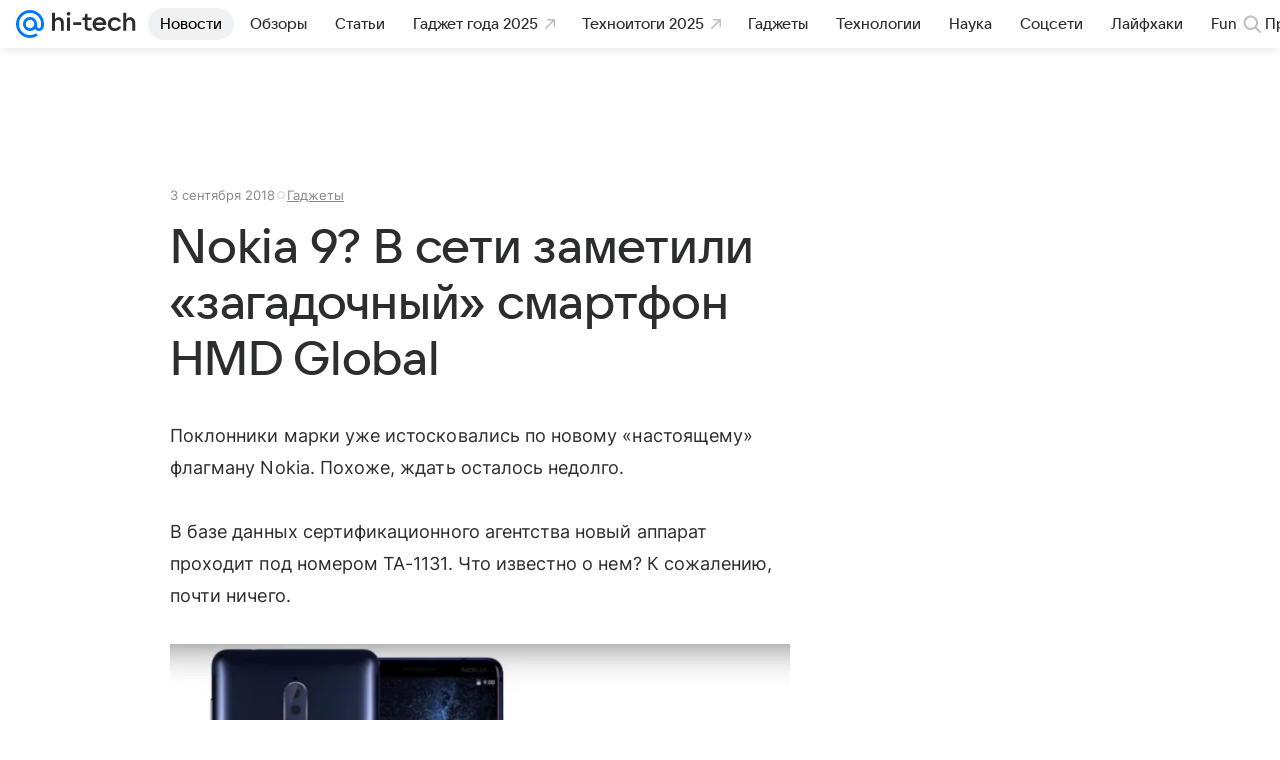

--- FILE ---
content_type: text/plain; charset=utf-8
request_url: https://media-stat.mail.ru/metrics/1.0/
body_size: 658
content:
eyJhbGciOiJkaXIiLCJjdHkiOiJKV1QiLCJlbmMiOiJBMjU2R0NNIiwidHlwIjoiSldUIn0..1XE4m72o15OitL47.[base64].cjGyAOinoja_7Y_GFkBVcw